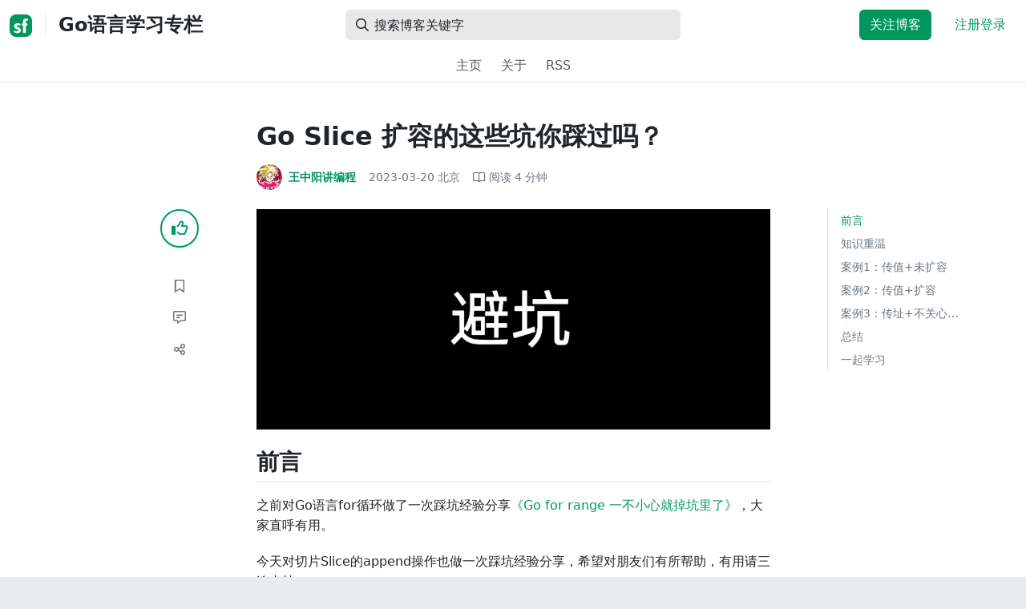

--- FILE ---
content_type: text/html; charset=utf-8
request_url: https://segmentfault.com/a/1190000043559906?sort=votes
body_size: 17878
content:
<!DOCTYPE html><html lang="zh"><head><meta charSet="utf-8"/><title>java - Go Slice 扩容的这些坑你踩过吗？ - Go语言学习专栏 - SegmentFault 思否</title><meta name="keywords" content="后端,go,php,java,数据库"/><meta name="description" content="append操作：可以是1个、多个、甚至整个切片（记得后面加...）；添加元素时当容量不足，则会自动触发切片扩容机制，产生切片副本，同时指向底层数组的指针发..."/><meta name="userId" id="SFUserId"/><meta name="userRank" id="SFUserRank"/><meta name="viewport" content="width=device-width, initial-scale=1, viewport-fit=cover, user-scalable=no"/><meta rel="apple-touch-icon" href="https://static.segmentfault.com/main_site_next/prod/touch-icon.png"/><meta name="msapplication-square150x150logo" content="https://static.segmentfault.com/main_site_next/prod/touch-icon.png"/><meta http-equiv="X-UA-Compatible" content="IE=edge, chrome=1"/><meta name="renderer" content="webkit"/><meta name="alexaVerifyID" content="LkzCRJ7rPEUwt6fVey2vhxiw1vQ"/><meta name="apple-itunes-app" content="app-id=958101793, app-argument="/><meta property="qc:admins" content="15317273575564615446375"/><meta name="msapplication-TileColor" content="#009a61"/><meta name="baidu_union_verify" content="361d9f81bc56b8d1183231151d2b8012"/><meta name="sogou_site_verification" content="MKVKCoIjwL"/><meta name="360-site-verification" content="737314c9bf48873a1a0a22295203d9d1"/><link rel="shortcut icon" type="image/x-icon" href="https://static.segmentfault.com/main_site_next/prod/favicon.ico"/><link rel="search" type="application/opensearchdescription+xml" href="/opensearch.xml" title="SegmentFault"/><link rel="alternate" type="application/atom+xml" href="/feeds/questions" title="SegmentFault \u6700\u65B0\u95EE\u9898"/><link rel="alternate" type="application/atom+xml" href="/feeds/blogs" title="SegmentFault \u6700\u65B0\u6587\u7AE0"/><meta name="twitter:card" content="summary_large_image"/><meta name="twitter:image" content="https://segmentfault.com/img/bVc6V5h?spec=cover"/><meta name="twitter:site" content="@segment_fault"/><meta name="twitter:creator" content="@segmentfault"/><meta name="twitter:title" content="Go Slice 扩容的这些坑你踩过吗？"/><meta name="og:type" content="article"/><meta name="og:image" content="https://segmentfault.com/img/bVc6V5h?spec=cover"/><meta name="og:title" content="Go Slice 扩容的这些坑你踩过吗？"/><meta name="og:description" content="append操作：可以是1个、多个、甚至整个切片（记得后面加...）；添加元素时当容量不足，则会自动触发切片扩容机制，产生切片副本，同时指向底层数组的指针发..."/><meta name="og:url" content="https://segmentfault.com/a/1190000043559906"/><meta name="og:site_name" content="SegmentFault 思否"/><meta name="msvalidate.01" content="2C018C53297C8388F3E7052F5E9CA6AF"/><meta name="event-object" value="{&quot;current&quot;: [&quot;article&quot;, [&quot;1190000043559906&quot;]], &quot;root&quot;: [&quot;article&quot;, &quot;1190000043559906&quot;]}" id="SFEventObject"/><link rel="canonical" href="https://segmentfault.com/a/1190000043559906"/><script type="application/ld+json">{
            "@context": "https://schema.org",
            "@type": "Article",
            "mainEntityOfPage": {
              "@type": "WebPage",
              "@id": "https://google.com/article"
            },
            "name": "Go Slice 扩容的这些坑你踩过吗？",
            "headline": "Go Slice 扩容的这些坑你踩过吗？",
            "image": "/img/bVc6V5h?spec=cover",
            "datePublished": "2023-03-20T06:36:42.000Z",
            "dateModified": "2023-03-20T06:36:42.000Z",
            "url": "https://segmentfault.com/a/1190000043559906",
            "author": {
              "@type": "Person",
              "name": "王中阳讲编程",
              "url": "https://segmentfault.com/u/wangzhongyang_go"
            },
            "publisher": {
              "@type": "Organization",
              "name": "SegmentFault",
              "logo": {
                "@type": "ImageObject",
                "url":
                  "https://assets.segmentfault.com/v-5fc4b0b2/global/img/static/touch-icon.png"
              }
            }
          }</script><meta name="next-head-count" content="37"/><link data-next-font="size-adjust" rel="preconnect" href="/" crossorigin="anonymous"/><link rel="preload" href="https://static.segmentfault.com/main_site_next/prod/_next/static/css/8a2de9abf59d619c.css" as="style"/><link rel="stylesheet" href="https://static.segmentfault.com/main_site_next/prod/_next/static/css/8a2de9abf59d619c.css" data-n-g=""/><noscript data-n-css=""></noscript><script defer="" nomodule="" src="https://static.segmentfault.com/main_site_next/prod/_next/static/chunks/polyfills-c67a75d1b6f99dc8.js"></script><script src="https://sponsor.segmentfault.com/spcjs.php?id=1&amp;block=1&amp;repu=0&amp;v=5f0a9217&amp;tag=%E5%90%8E%E7%AB%AF%2Cgo%2Cphp%2Cjava%2C%E6%95%B0%E6%8D%AE%E5%BA%93&amp;withtext=1" data-nscript="beforeInteractive"></script><script src="https://static.segmentfault.com/main_site_next/prod/_next/static/chunks/webpack-f827bc7f33b5aa2a.js" defer=""></script><script src="https://static.segmentfault.com/main_site_next/prod/_next/static/chunks/framework-b06a93d4cd434123.js" defer=""></script><script src="https://static.segmentfault.com/main_site_next/prod/_next/static/chunks/main-7b0e951b1aa6f444.js" defer=""></script><script src="https://static.segmentfault.com/main_site_next/prod/_next/static/chunks/pages/_app-d9ad664265b76de4.js" defer=""></script><script src="https://static.segmentfault.com/main_site_next/prod/_next/static/chunks/54312-bc4a0e4b41f24c9b.js" defer=""></script><script src="https://static.segmentfault.com/main_site_next/prod/_next/static/chunks/69706-07a7095268b70805.js" defer=""></script><script src="https://static.segmentfault.com/main_site_next/prod/_next/static/chunks/75637-fc32eba996308eba.js" defer=""></script><script src="https://static.segmentfault.com/main_site_next/prod/_next/static/chunks/11063-1b323070c1d23392.js" defer=""></script><script src="https://static.segmentfault.com/main_site_next/prod/_next/static/chunks/70694-3d6afca6967f318c.js" defer=""></script><script src="https://static.segmentfault.com/main_site_next/prod/_next/static/chunks/83075-4e7ff52fbf2dea21.js" defer=""></script><script src="https://static.segmentfault.com/main_site_next/prod/_next/static/chunks/pages/Blogs/Detail-251499ec59f860aa.js" defer=""></script><script src="https://static.segmentfault.com/main_site_next/prod/_next/static/wxHxOHVnMicBUXuifk5O0/_buildManifest.js" defer=""></script><script src="https://static.segmentfault.com/main_site_next/prod/_next/static/wxHxOHVnMicBUXuifk5O0/_ssgManifest.js" defer=""></script><style id="__jsx-563de19a56c74ed5">@media(min-width:1400px){.container{max-width:1320px}}.blog-header.theme-light input{background-color:rgba(33,37,41,.1)}.blog-header.theme-light input::-webkit-input-placeholder{color:rgba(var(--bs-dark-rgb),var(--bs-text-opacity))}.blog-header.theme-dark input{background-color:rgba(255,255,255,.1)}.blog-header.theme-dark input::-webkit-input-placeholder{color:rgba(var(--bs-light-rgb),var(--bs-text-opacity))}</style><style id="__jsx-b1cc3f89c4f8c7b8">@charset "UTF-8";.fmt,.preview-wrap{line-height:1.6}.fmt .hljs,.preview-wrap .hljs{background-color:transparent!important;padding:0!important}.fmt p,.fmt address,.fmt ul,.fmt ol,.fmt dl,.fmt pre,.fmt blockquote,.fmt table,.fmt figure,.fmt hr,.preview-wrap p,.preview-wrap address,.preview-wrap ul,.preview-wrap ol,.preview-wrap dl,.preview-wrap pre,.preview-wrap blockquote,.preview-wrap table,.preview-wrap figure,.preview-wrap hr{margin-bottom:1.25rem}.fmt p,.preview-wrap p{word-wrap:break-word}.fmt p a,.preview-wrap p a{word-break:break-all}.fmt ol ol,.fmt ol ul,.fmt ul ol,.fmt ul ul,.preview-wrap ol ol,.preview-wrap ol ul,.preview-wrap ul ol,.preview-wrap ul ul{margin-bottom:0}.fmt li>p:last-of-type,.preview-wrap li>p:last-of-type{margin-bottom:0!important}.fmt h1,.preview-wrap h1{font-size:2rem;margin:2.75rem 0 1rem;padding-bottom:.5rem;border-bottom:3px double rgba(0,0,0,.1)}.fmt h2,.preview-wrap h2{font-size:1.75rem;margin:2.5rem 0 1rem;padding-bottom:.5rem;border-bottom:1px double rgba(0,0,0,.1)}.fmt>h2:first-child,.preview-wrap>h2:first-child{margin-top:0}.fmt h3,.preview-wrap h3{font-size:1.5rem;margin:2.25rem 0 1rem}.fmt h4,.preview-wrap h4{font-size:1.25rem;margin:2rem 0 1rem}.fmt h5,.preview-wrap h5{font-size:1rem;margin:1.75rem 0 1rem}.fmt h6,.preview-wrap h6{font-size:1rem;margin:1.5rem 0 .5rem}.fmt h6::before,.preview-wrap h6::before{content:"❐";margin-right:.25rem}.fmt blockquote,.preview-wrap blockquote{padding-left:1rem;border-left:.25rem solid#e9ecef}.fmt pre,.preview-wrap pre{padding:1rem;max-height:35rem;line-height:1.5;background-color:#e9ecef;overflow:auto}.fmt pre code,.preview-wrap pre code{word-wrap:normal;overflow-wrap:normal;white-space:inherit}.fmt hr,.preview-wrap hr{margin:2rem auto;max-width:160px;border-top-width:1px;background-color:rgba(0,0,0,.5)}.fmt img,.preview-wrap img{max-width:100%;height:auto}.fmt table,.preview-wrap table{border:1px solid#dee2e6;width:100%;table-layout:fixed}.fmt table td,.fmt table th,.preview-wrap table td,.preview-wrap table th{padding:.75rem;border:1px solid#dee2e6;word-wrap:break-word}.fmt table [align=center],.preview-wrap table [align=center]{text-align:center}.fmt table [align=right],.preview-wrap table [align=right]{text-align:right}.fmt table thead th,.preview-wrap table thead th{border-bottom-width:2px;background-color:#e9ecef;color:#212529;font-weight:bold}.fmt table tbody tr:hover,.preview-wrap table tbody tr:hover{background-color:rgba(0,0,0,.025)}.fmt .img-wrap,.preview-wrap .img-wrap{display:block;text-align:center}article.fmt a img{cursor:pointer}article.fmt img{cursor:-webkit-zoom-in;cursor:-moz-zoom-in;cursor:zoom-in}article.fmt p>img{display:block;margin:0 auto}</style><style id="__jsx-cc36e5857a65b21d">.article-content{margin-bottom:1.5rem}.article-content .userExcerpt p{margin-bottom:0!important}.article-content .col-md-90{width:120px}.article-content pre{position:relative}.right-side .right-block{margin-bottom:1.5rem}#article-header{border-top:2px solid#00965e}@media(max-width:767.98px){.article-content .col-md-90{width:100%}}@media(max-width:575.98px){.blog-comment-wrap.container{padding-bottom:56px!important;padding-bottom:-webkit-calc(56px + constant(safe-area-inset-bottom))!important;padding-bottom:-moz-calc(56px + constant(safe-area-inset-bottom))!important;padding-bottom:calc(56px + constant(safe-area-inset-bottom))!important;padding-bottom:-webkit-calc(56px + env(safe-area-inset-bottom))!important;padding-bottom:-moz-calc(56px + env(safe-area-inset-bottom))!important;padding-bottom:calc(56px + env(safe-area-inset-bottom))!important}}</style><style id="__jsx-5003cdcc1535ca36">.operation .dropdown-toggle::after{display:none}</style><style id="__jsx-e84cb026495aebda">.nav-header{cursor:pointer}#collapseTarget{max-height:360px;overflow-y:auto}</style><style id="__jsx-39fbff7f152a3e49">.quote .delete-quote{visibility:hidden}.quote .list-group-item:hover .delete-quote{visibility:visible}</style><style id="__jsx-ae5d34d7181e7c9b">.recommend-list-wrap .card-header{-webkit-box-shadow:0rem -.06rem 0rem 0rem rgba(0,0,0,.13)inset;-moz-box-shadow:0rem -.06rem 0rem 0rem rgba(0,0,0,.13)inset;box-shadow:0rem -.06rem 0rem 0rem rgba(0,0,0,.13)inset}.mr-13{margin-right:13px}</style><style id="__jsx-3434af9ca00bacf8">.comment-wrap .media-body .fmt,.comment-wrap .media-body .fmt>p:first-child{display:inline}.comment-wrap .media-body .fmt>p:first-child::after{display:block;content:"";margin-bottom:1.25rem}.comment-wrap .media-body .fmt>p:last-child::after{display:none!important}.comment-wrap .commentUnit:hover .control-area,.comment-wrap .commentUnit:hover .comment-control-area{display:-webkit-box!important;display:-webkit-flex!important;display:-moz-box!important;display:-ms-flexbox!important;display:flex!important}.comment-wrap .comment-reply{overflow:hidden;word-wrap:break-word;overflow-wrap:break-word;resize:none}.comment-wrap .dropdown-item.active,.comment-wrap .dropdown-item:active{background:#f8f9fa!important;color:inherit!important}.comment-wrap .reply-list .list-group-item{background-color:unset}</style><style id="__jsx-46db19708ab5e5b7">.mentions-wrap .dropdown-toggle::after{display:none}</style></head><body><div id="__next"><div class="d-none d-lg-block text-center"><div id="OA_holder_5" class="OA_holder" style="display:none"></div></div><div id="root-top-container"></div><header data-bs-theme="light" class="sticky-top blog-header theme-light border-bottom" style="background-color:#fff;transform:translateY(0px)"><div class="container-xl"><nav style="padding-top:0.75rem;padding-bottom:0.75rem" class="navbar navbar-expand-lg navbar-light"><div class="d-none d-lg-flex align-items-center w-50 me-auto"><a href="/blogs" class="d-none d-md-block p-0 navbar-brand"><svg width="28" height="28" viewBox="0 0 28 28" fill="none" xmlns="http://www.w3.org/2000/svg" class="text-primary"><title>SF</title><path fill-rule="evenodd" clip-rule="evenodd" d="M8 0C3.58172 0 0 3.58172 0 8V20C0 24.4183 3.58172 28 8 28H20C24.4183 28 28 24.4183 28 20V8C28 3.58172 24.4183 0 20 0H8ZM13.73 11.9372C12.578 11.2873 11.2724 10.9592 9.95 10.9872C8.625 10.9872 5.535 11.3372 5.535 14.5872C5.535 16.4122 6.495 17.2622 7.935 17.9772C8.305 18.1622 8.655 18.3072 8.965 18.4322L8.96675 18.433C9.83592 18.7926 10.525 19.0778 10.525 19.8472C10.525 20.7222 9.715 21.0322 8.96 21.0322C7.93318 20.9427 6.96552 20.5134 6.21 19.8122L5.25 21.7322V21.9572C6.47366 22.8581 7.96081 23.3292 9.48 23.2972C11.175 23.2972 14.015 22.8422 14.015 19.6272C14.015 17.6272 13.065 16.8572 11.315 16.1272L10.67 15.8772C9.725 15.5222 8.98 15.2422 8.98 14.4522C8.98 13.9672 9.22 13.3872 10.38 13.3872C11.2483 13.3883 12.0951 13.6572 12.805 14.1572L13.73 12.1572V11.9372ZM22.92 5.75224C22.0842 5.39862 21.1823 5.22813 20.275 5.25224C18.635 5.25224 16.635 5.92724 16.635 9.14724C16.635 9.16319 16.6454 9.5817 16.6567 10.0374C16.6702 10.5821 16.685 11.18 16.685 11.2072C16.6839 11.2467 16.6678 11.2842 16.64 11.3122C16.611 11.3378 16.5737 11.352 16.535 11.3522H15.36L15.32 13.8922C15.4316 13.8922 15.5761 13.8878 15.7433 13.8827C15.973 13.8756 16.2456 13.8672 16.535 13.8672L16.5911 13.8777L16.64 13.9072C16.667 13.9358 16.683 13.973 16.685 14.0122C16.665 14.8782 16.653 16.325 16.6458 17.8134L16.642 18.7072C16.6393 19.4489 16.6377 20.1741 16.6366 20.8153L16.6357 21.5401L16.6354 21.8642L16.635 22.9722L20.2 22.9522C20.1997 22.8821 20.1992 22.7899 20.1987 22.6781C20.1954 21.9732 20.1884 20.4931 20.1781 18.9054L20.1684 17.515C20.1579 16.13 20.145 14.8097 20.13 13.9922C20.1281 13.9532 20.1426 13.9151 20.17 13.8872C20.199 13.8617 20.2363 13.8474 20.275 13.8472L20.5421 13.8565C20.9195 13.867 21.368 13.8705 21.7216 13.8717L22.16 13.8722L22.2 11.3322H20.275L20.2189 11.3218L20.17 11.2922C20.1436 11.2637 20.1292 11.2261 20.13 11.1872V9.62724C20.13 8.35724 20.46 7.81724 21.225 7.81724C21.5758 7.8304 21.9184 7.92634 22.225 8.09724L22.92 6.02724V5.75224Z" fill="currentColor"></path></svg></a><div class="d-none d-md-block" style="width:1px;height:1.75rem;background-color:rgba(33, 37, 41, 0.1)"></div><a href="/blog/wangzhongyang_go"><div class="d-flex align-items-center ms-md-3 text-body"><h4 class="mb-0">Go语言学习专栏</h4></div></a></div><div class="d-flex d-lg-none align-items-center justify-content-between w-100"><a href="/blog/wangzhongyang_go"><div class="d-flex align-items-center ms-lg-3 text-body"><h4 class="mb-0 text-truncate-1">Go语言学习专栏</h4></div></a><a role="button" tabindex="0" href="/user/login" class="d-lg-none ms-2 flex-shrink-0 text-primary btn btn-link">注册登录</a></div><div class="w-100 navbar-collapse collapse" id="basic-navbar-nav"><div class="w-100 position-relative my-3 my-lg-0"><div class="d-none d-lg-flex w-100" style="max-width:432px;height:38px"><div class="d-flex align-items-center position-absolute h-100" style="margin-left:0.81rem"><i class="far fa-magnifying-glass text-body"></i></div><form class="flex-fill"><input placeholder="搜索博客关键字" aria-label="搜索" style="padding-left:2.3rem;background-color:rgba(33, 37, 41, 0.1)" type="text" class="border-0 shadow-none h-100 text-body form-control" value=""/></form></div><div class="d-flex d-lg-none w-100"><div class="d-flex align-items-center position-absolute h-100" style="margin-left:0.81rem"><i class="far fa-magnifying-glass text-body"></i></div><form class="flex-fill"><input placeholder="搜索博客关键字" aria-label="搜索" style="padding-left:2.3rem;background-color:rgba(33, 37, 41, 0.1)" type="text" class="border-0 shadow-none h-100 text-body form-control" value=""/></form></div></div><div class="p-0 ms-auto align-items-lg-center justify-content-end w-100 navbar-nav"><div class="me-2 me-md-0 nav-item"><a role="button" tabindex="0" href="#" class="me-3 btn btn-primary">关注博客</a><a role="button" tabindex="0" href="/user/login" class="text-primary btn btn-link">注册登录</a></div></div></div></nav><nav class="sflex-center py-0 navbar navbar-expand navbar-light"><div class="navbar-nav"><div class="mx-1 nav-item"><a href="/blog/wangzhongyang_go" data-rr-ui-event-key="/blog/wangzhongyang_go" class="nav-link">主页</a></div><div class="mx-1 nav-item"><a href="/blog/wangzhongyang_go/about" data-rr-ui-event-key="/blog/wangzhongyang_go/about" class="nav-link">关于</a></div><div class="mx-1 nav-item"><a href="/feeds/blog/wangzhongyang_go" data-rr-ui-event-key="/feeds/blog/wangzhongyang_go" class="nav-link">RSS</a></div></div></nav></div></header><style>
          html {
            scroll-behavior: smooth;
          }
          .article-wrap article h2, .article-wrap article h3 { 
            scroll-margin-top: 20px;
          }
        </style><div class="bg-white d-none d-xl-flex justify-content-center"><div id="OA_holder_2" class="OA_holder" style="display:none"></div></div><div class="bg-white py-5"><div class="pt-3 pt-sm-0 article-wrap container"><div class="row"><div class="mx-auto col-lg-7"><h1 class="h2 mb-3"><a href="/a/1190000043559906" class="link-dark">Go Slice 扩容的这些坑你踩过吗？</a></h1><div class="d-flex flex-wrap mb-4"><div class="d-flex align-items-center font-size-14"><a class="d-flex align-items-center" href="/u/wangzhongyang_go"><div class="position-relative sflex-center rounded-circle flex-shrink-0 me-2" style="width:32px;height:32px"><img src="https://avatar-static.segmentfault.com/102/126/1021266098-6369bf22a4ccf_huge128" alt="头像" class="w-100 h-100 position-absolute left-0 top-0 rounded-circle bg-white"/></div><div class="d-flex flex-column"><div class="d-flex"><strong class="font-size-14">王中阳讲编程</strong><ul class="list-inline mb-0 authentication-info ms-1"></ul></div><div class="user-badge-wrap font-size-14 text-secondary"></div></div></a><a href="/a/1190000043559906/revision" class="link-secondary font-size-14 ms-2 ps-1"><time dateTime="2023-03-20T06:36:42.000Z" itemProp="datePublished">2023-03-20 </time><span> <!-- -->北京</span></a><div class="ms-3 d-flex align-items-baseline text-secondary"><i class="far fa-book-open"></i><span class="ms-1">阅读 <!-- -->4<!-- --> 分钟</span></div></div></div></div></div><div class="row"><div class="d-none d-lg-flex justify-content-end align-items-start col-lg-2"><div class="sticky-outer-wrapper sticky-wrap functional-area-left justify-content-center me-0 ms-0 mt-0"><div class="sticky-inner-wrapper" style="position:relative;top:0px"><div role="group" class="align-items-center btn-group-vertical"><button type="button" aria-label="点赞" class="func-btn mainLike sflex-center shadow-sm rounded-circle main-lg-Like mb-0 btn btn-outline-primary"><i class="far fa-thumbs-up"></i></button><span class="text-primary fw-bold invisible">0</span><button type="button" aria-label="收藏" class="func-btn sflex-center rounded-circle  mt-2 btn btn-outline-secondary"><i class="far fa-bookmark"></i></button><a class="func-btn sflex-center btn btn-outline-secondary rounded-circle" href="#comment-area" aria-label="评论"><i class="far fa-message-lines"></i></a><div class="dropdown"><button type="button" id="actions-toggle" aria-expanded="false" aria-label="分享" class="func-btn nav-tab-item  rounded-pill btn btn-outline-secondary sflex-center rounded-circle dropdown-toggle btn btn-primary"><i class="far fa-share-nodes"></i></button></div><canvas hidden="" class="qrcode"></canvas></div></div></div><canvas hidden="" class="qrcode"></canvas></div><div class="mx-auto col-lg-7"><div><div class="ratio ratio-21x9 mb-4"><img class="card-img-top w-100 h-100" src="/img/bVc6V5h?spec=cover" alt="头图"/></div><div id="OA_holder_25" class="OA_holder" style="display:none"></div><article class="article fmt article-content "><h2>前言</h2><p>之前对Go语言for循环做了一次踩坑经验分享<a href="https://link.segmentfault.com/?enc=wDjKddFsYuD1P%2FRsvcOj9w%3D%3D.WY4td7dxlbtlwFf1ZFpmt9wx76bP4u%2BmCoNAO6%2BbabyIL1jn4NVOdKExQUbrkbO2d756puKO3nmj1yu%2FnBkPvexmJz0ip9XIfCCwJHDUMtUcPlPrJgNq8VyoQ4v7MbD6q8CIl2Wtcrr3%2FIGeLBG64PSaskxygaOggU6TnWZ%2FRBiKOPWvB2KeqOEKTSehDqG9DmjDUYJi61JeRX4vBrQC0Ngr2TOFN90GbTTSy8xhVn1LbZRDep0j0oC7AGmyCmnepkO3uUAFenzfuHFY6GHdm32wwJL6Bp1D4Bo7QCD8ZMU%3D" rel="nofollow" target="_blank">《Go for range 一不小心就掉坑里了》</a>，大家直呼有用。</p><p>今天对切片Slice的append操作也做一次踩坑经验分享，希望对朋友们有所帮助，有用请三连支持。</p><h2>知识重温</h2><p><strong>切片底层结构定义</strong>：包含<code>指向底层数组的指针</code>、<code>长度</code>和<code>容量</code></p><pre><code>type slice struct {
  array unsafe.Pointer
  len   int
  cap   int
}</code></pre><p><strong>append操作</strong>：可以是1个、多个、甚至整个切片（记得后面加...）；添加元素时当容量不足，则会自动触发切片扩容机制，产生切片副本，同时指向底层数组的指针发生变化</p><pre><code>var nums []int
nums = append(nums, 1)
nums = append(nums, 2, 3, 4)
nums2 := []int{5, 6, 7}
nums = append(nums, nums2...)
fmt.Println(nums) //[1 2 3 4 5 6 7]</code></pre><h2>案例1：传值+未扩容</h2><p>先来看看下面会输出什么结果？</p><pre><code>func main() {
  s1 := make([]int, 0, 5)
  fmt.Println(&quot;s1切片: &quot;, s1)
  appendFunc(s1)
  fmt.Println(&quot;s1切片: &quot;, s1)
  fmt.Println(&quot;s1切片表达式: &quot;, s1[:5])
}

func appendFunc(s2 []int) {
  s2 = append(s2, 1, 2, 3)
  fmt.Println(&quot;s2切片: &quot;, s2)
}</code></pre><p>输出结果：</p><pre><code>s1切片:  []
s2切片:  [1 2 3]
s1切片:  []
s1切片表达式:  [1 2 3 0 0]</code></pre><p>看到这个结果，大家就会有疑问了，<strong>明明切片是引用类型，为什么s2 append了新元素后，s2是有值了但s1却还是空的，并且对s1用切片表达式却能获取到值呢？</strong></p><p>原因分析前，我们先来看看s1和s2到底是不是同一个切片，打印地址验证下</p><pre><code>func main() {
  s1 := make([]int, 0, 5)
  fmt.Printf(&quot;s1切片地址: %p\n&quot;, s1)
  appendFunc(s1)
  //...
}

func appendFunc(s2 []int) {
  s2 = append(s2, 1, 2, 3)
  fmt.Printf(&quot;s2切片地址: %p\n&quot;, s2)
  //...
}

输出结果：
s1切片地址: 0xc000018150
s2切片地址: 0xc000018150</code></pre><p>看到这就得<strong>傻眼了，两个切片的地址都是同一个，s2修改后s1也应该同步修改，应该都有值啊</strong></p><p>我们还得继续再深究一下，<code>fmt包%p</code>打印的这个地址，到底是谁的地址</p><pre><code>//fmt/print.go
func (p *pp) fmtPointer(value reflect.Value, verb rune) {
  var u uintptr
  switch value.Kind() {
  case reflect.Chan, reflect.Func, reflect.Map, reflect.Ptr, reflect.Slice, reflect.UnsafePointer:
    u = value.Pointer()
  default:
    p.badVerb(verb)
    return
  }
  //...
}

//reflect/value.go
func (v Value) Pointer() uintptr {
  k := v.kind()
  switch k {
  //...
  
  case Slice:
    return (*SliceHeader)(v.ptr).Data
  }
  panic(&amp;ValueError{&quot;reflect.Value.Pointer&quot;, v.kind()})
}</code></pre><p>通过分析fmt包的源码，不难发现，<strong>打印的地址，其实是切片里指向底层数组的指针存储的地址，并不是两个切片本身的地址</strong>。同时也说明这两切片是指向同一个底层数组。</p><p><strong>原因正式分析</strong>：</p><ol><li><strong>传值操作</strong>，s1和s2是两个不同的切片变量，但是指向底层数组的指针是同一个；</li><li><strong>长度和容量的变化</strong>：s1 Len=0和Cap=5，后来未发生过变化；s2一开始被赋值时 Len=0和Cap=5，在append操作后，Len=3和Cap=5，同时底层数组值从<code>[0,0,0,0,0]</code>被修改成了<code>[1,2,3,0,0]</code>;</li><li><strong>输出结果</strong>，s1由于Len=0所以输出空[]，而s1用切片表达式，是基于底层数组<code>[1,2,3,0,0]</code>进行切片，所以输出结果为<code>[1,2,3,0,0]</code>；</li></ol><h2>案例2：传值+扩容</h2><p>将案例1，append的元素个数超过切片容量，触发自动扩容，输出的结果又会是怎样的呢？</p><pre><code>func main() {
  s1 := make([]int, 0, 5)
  fmt.Println(&quot;s1切片: &quot;, s1)
  appendFunc(s1)
  fmt.Println(&quot;s1切片: &quot;, s1)
  fmt.Println(&quot;s1切片表达式: &quot;, s1[:5])
}

func appendFunc(s2 []int) {
  s2 = append(s2, 1, 2, 3, 4, 5, 6)
  fmt.Println(&quot;s2切片: &quot;, s2)
}</code></pre><p>输出结果：</p><pre><code>s1切片:  []
s2切片:  [1 2 3 4 5 6]
s1切片:  []
s1切片表达式:  [0 0 0 0 0]</code></pre><p><strong>原因分析</strong>：</p><ol><li><strong>发生扩容后</strong>，s2指向的底层数组会产生副本，导致s1和s2不再指向同一个底层数组；</li><li><strong>长度和容量的变化</strong>：s2 append后Len=6、Cap=10和底层数组值为<code>[1,2,3,4,5,6,0,0,0,0]</code>；s2的操作完全不影响s1的数据，s1仍然是Len=0、Cap=5和底层数组值为<code>[0,0,0,0,0]</code>；</li><li><strong>输出结果</strong>，s2由于Len=6所以输出<code>[1,2,3,4,5,6]</code>，s1由于Len=0所以输出空[]，而s1用切片表达式，是基于底层数组<code>[0,0,0,0,0]</code>进行切片，所以输出结果为<code>[0,0,0,0,0]</code>；</li></ol><h2>案例3：传址+不关心扩容</h2><p>上面两个传值操作的例子，不管扩容与否，都不会影响原切片s1的长度和容量。如果我们<strong>期望修改s2的同时也修改原切片s1，则需要用到切片指针，基于地址传递进行操作</strong>。</p><pre><code>func main() {
  s1 := make([]int, 0, 5)
  fmt.Println(&quot;s1切片: &quot;, s1)
  fmt.Printf(&quot;s1切片地址: %p len:%d cap:%d\n&quot;, &amp;s1, len(s1), cap(s1))
  appendFunc(&amp;s1)
  fmt.Println(&quot;s1切片: &quot;, s1)
  fmt.Println(&quot;s1切片表达式: &quot;, s1[:5])
}

func appendFunc(s2 *[]int) {
  fmt.Printf(&quot;s2切片地址: %p len:%d cap:%d\n&quot;, s2, len(*s2), cap(*s2))
  //*s2 = append(*s2, 1, 2, 3)
  *s2 = append(*s2, 1, 2, 3, 4, 5, 6, 7, 8, 9, 10)
  fmt.Printf(&quot;append后s2切片地址: %p len:%d cap:%d\n&quot;, s2, len(*s2), cap(*s2))
  fmt.Println(&quot;s2切片: &quot;, *s2)
}</code></pre><p>输出结果：</p><pre><code>s1切片:  []
s1切片地址: 0xc00000c030 len:0 cap:5
s2切片地址: 0xc00000c030 len:0 cap:5
append后s2切片地址: 0xc00000c030 len:10 cap:10
s2切片:  [1 2 3 4 5 6 7 8 9 10]
s1切片:  [1 2 3 4 5 6 7 8 9 10]
s1切片表达式:  [1 2 3 4 5]</code></pre><p>万变不离其宗，<strong>传址操作，始终操作的是同一个切片变量</strong>，append操作后，长度和容量都会同时发生变化，以及如果触发扩容，那么指向底层数组的指针，也都会同时发生变化。</p><h2>总结</h2><p><strong>切片传值操作</strong>，append未触发扩容，会同时修改底层数组的值，但不会影响原切片的长度和容量；当触发扩容，那么会产生副本，后面的修改则会和原底层数组剥离开，互不影响。</p><p>如果期望在修改切片后，对原切片也发生修改，则可以使用<strong>传址操作</strong>，始终基于同一个切片变量进行操作。</p><h2>一起学习</h2><p><strong>需要简历优化和就业辅导的朋友可以私信我，也欢迎关注我的公众号：</strong></p><p>我的文章首发在我的公众号： <a href="https://link.segmentfault.com/?enc=B9SYEJ37y9Jw2ZKPnXXuBw%3D%3D.HFT%2BnXp0TwpdnCJs3qZybRYuC0tSqyLPkuyDmXbTSYbhbQHzo2SUh%2B%2Bjvzf2ZDmtU9DX3YzPM3khBFu06TlbEfNgcxCX8j8FV8%2ByuvTbd%2F0H70qM08jJGkEZVNYXlJT9Jg5TQmRrefR1SPR%2Bn2FkgDUfGBOAz0LBlkbItwv6t9%2BRP%2BGurx5D4UgFRBIGdL6Yd3KWNG%2B5bwil3%2F%2F4vZy3UZoslVatqTjJRrJXPOolybEf7oGzsFl5rNjVS9R8C36ZgayCLOhux73KR4XYjxmPDlKE3jJExTWfNneMscnDZcA%3D" rel="nofollow" target="_blank">程序员升职加薪之旅</a>，欢迎大家关注，第一时间阅读我的文章。</p><p>也欢迎大家关注我，点赞、留言、转发。<strong>你的支持，是我更文的最大动力！</strong></p></article><div class="d-flex flex-wrap align-items-center "><div class="m-n1 d-flex flex-wrap align-items-center"><a href="/t/%E5%90%8E%E7%AB%AF" class="m-1 badge-tag  ">后端</a><a href="/t/go" class="m-1 badge-tag  ">go</a><a href="/t/php" class="m-1 badge-tag  ">php</a><a href="/t/java" class="m-1 badge-tag  "><img src="https://avatar-static.segmentfault.com/868/271/868271510-54cb382abb7a1_small" alt="" width="16" height="16" class="me-1"/>java</a><a href="/t/%E6%95%B0%E6%8D%AE%E5%BA%93" class="m-1 badge-tag  ">数据库</a></div></div><div id="OA_holder_3" class="OA_holder mt-4" style="display:none"></div><div class="functional-area-bottom text-center my-4 py-3"><div role="group" class="btn-group like-group align-items-center btn-group"><button type="button" class="btn me-2 rounded btn btn-outline-primary"><i class="far fa-thumbs-up"></i><span class="ms-1">赞</span></button><button type="button" class="btn me-2 rounded btn btn-outline-secondary"><i class="far fa-bookmark"></i><span class="ms-1">收藏</span></button><div class="bottom-share-wrap dropdown"><div class="nav-tab-item btn d-flex justify-content-center align-items-center dropdown-toggle" id="react-aria-2" aria-expanded="false"><button type="button" class="btn rounded btn btn-outline-secondary"><i class="far fa-share-nodes"></i><span class="ms-1">分享</span></button></div></div><canvas hidden="" class="qrcode"></canvas></div></div><canvas hidden="" class="qrcode"></canvas><div class="text-secondary font-size-14 mb-4 d-flex flex-wrap justify-content-between"><div><span>阅读 <!-- -->5.1k</span><span class="split-dot"></span><a href="/a/1190000043559906/revision" class="link-secondary"><time dateTime="2023-03-20T06:36:42.000Z" itemProp="datePublished">发布于 <!-- -->2023-03-20 </time></a></div><div class="operation text-end"><div><button type="button" class="link-secondary btn-reset btn btn-link">举报</button></div></div></div><hr class="mb-0 bg-black bg-opacity-50"/><div class="pt-4 d-flex flex-column flex-md-row"><div class="d-flex flex-fill"><a href="/u/wangzhongyang_go"><div class="position-relative sflex-center rounded-circle flex-shrink-0 me-3" style="width:64px;height:64px" aria-hidden="true"><img src="https://avatar-static.segmentfault.com/102/126/1021266098-6369bf22a4ccf_huge128" alt="头像" class="w-100 h-100 position-absolute left-0 top-0 rounded-circle bg-white"/></div></a><div><a href="/u/wangzhongyang_go" class="link-dark"><h5 class="d-flex align-items-center mb-1">王中阳讲编程</h5></a><div class="text-secondary mb-2"><span>871<!-- --> 声望</span><span class="split-dot"></span><span>345<!-- --> 粉丝</span></div><div class="text-truncate-2"></div></div></div><div class="mt-sm-0 mt-3 d-flex align-items-start flex-shrink-0"><button type="button" class="w-100 btn btn-primary">关注作者</button></div></div><hr class="mb-4 bg-black bg-opacity-50"/><div class="d-flex justify-content-between"><div class="w-50"><div class="text-secondary">« 上一篇</div><a class="text-truncate-1" href="/a/1190000043517605">「金三银四」这些Go面试题，看看你会答几道？</a></div><div class="d-flex flex-column align-items-end w-50"><div class="text-secondary">下一篇 »</div><a class="text-truncate-1" href="/a/1190000043565073">初学后端，如何做好表结构设计？</a></div></div></div></div><div class="d-none d-lg-block col-lg-2"><div class="sticky-outer-wrapper"><div class="sticky-inner-wrapper" style="position:relative;top:0px"><div id="collapseTarget" class="d-none ps-3 border-start w-100 mb-4"><div id="article-nav-list" class="font-size-14 w-100 list-group list-group-flush"></div></div><div id="OA_holder_1" class="OA_holder" style="display:none"></div></div></div></div></div><div id="fixedTools" class="position-fixed d-none " style="right:24px;bottom:24px"><button type="button" class="btn btn-light" title="回顶部">▲</button></div><div class="d-block d-sm-none fix-bottom-action-wrap"><div class="w-100 fixed-bottom-action d-flex align-items-center "><button type="button" aria-label="点赞" class="btn-reset text-center link-dark w-25 btn btn-link"><i class="far fa-thumbs-up"></i></button><button type="button" aria-label="收藏" class="btn-reset text-center link-dark w-25 btn btn-link"><i class="far fa-bookmark"></i></button><a class="text-center link-dark w-25" href="#comment-area"><i class="far fa-message-lines"></i></a><div class="bottom-share-wrap  w-25 text-center dropdown"><button type="button" id="react-aria-3" aria-expanded="false" aria-label="分享" class="btn-reset link-dark dropdown-toggle btn btn-link"><i class="far fa-share-nodes"></i></button></div><canvas hidden="" class="qrcode"></canvas></div><canvas hidden="" class="qrcode"></canvas></div></div></div><div class="py-5 blog-comment-wrap container"><div class="row"><div class="mx-auto col-lg-7"><h3 class="text-center mb-4">引用和评论</h3><div class="mb-4 card"><div class="bg-transparent border-0 card-header"><strong>被 <!-- -->1<!-- --> 篇内容引用</strong></div><ul class="quote border-bottom-0 list-group list-group-flush"><li class="d-flex align-items-center border-0 list-group-item list-group-item-action"><a href="/a/1190000043767652?utm_source=sf-backlinks" class="d-flex align-items-center"><div class="position-relative sflex-center rounded-circle flex-shrink-0 me-2" style="width:24px;height:24px"><img src="https://avatar-static.segmentfault.com/569/558/569558099-1030000000094051_big64" alt="头像" class="w-100 h-100 position-absolute left-0 top-0 rounded-circle bg-white"/></div><div class="me-2 text-body">SegmentFault 2023 年社区周报 Vol.17</div><span class="ms-1 me-2 font-size-14 flex-shrink-0"><i class="far fa-message-lines text-primary me-1"></i><span class="text-primary">1</span></span></a></li></ul></div><div class="mb-4 card"><div class="bg-transparent border-bottom-0 card-header"><strong>推荐阅读</strong></div><div class="list-group list-group-flush"><a href="/a/1190000047555515?utm_source=sf-similar-article" data-rr-ui-event-key="/a/1190000047555515?utm_source=sf-similar-article" class="d-flex align-items-center border-0 list-group-item list-group-item-action"><div class="position-relative sflex-center rounded-circle flex-shrink-0 " style="width:38px;height:38px"><img src="https://avatar-static.segmentfault.com/102/126/1021266098-6369bf22a4ccf_big64" alt="头像" class="w-100 h-100 position-absolute left-0 top-0 rounded-circle bg-white"/></div><div class="ms-3"><h6 class="mb-1 text-break text-body fw-bold">你一定要知道的6个网站</h6><p class="d-flex align-items-center font-size-14 mb-0"><span class="text-secondary">王中阳讲编程</span></p></div></a><a href="/a/1190000047381205?utm_source=sf-similar-article" data-rr-ui-event-key="/a/1190000047381205?utm_source=sf-similar-article" class="d-flex align-items-center border-0 list-group-item list-group-item-action"><div class="position-relative sflex-center rounded-circle flex-shrink-0 " style="width:38px;height:38px"><img src="https://image-static.segmentfault.com/317/931/3179314346-5f61e47221e07" alt="头像" class="w-100 h-100 position-absolute left-0 top-0 rounded-circle bg-white"/></div><div class="ms-3"><h6 class="mb-1 text-break text-body fw-bold">新版编程语言Java 19正式发布：增加支持RISC-V架构和虚拟线程</h6><p class="d-flex align-items-center font-size-14 mb-0"><span class="text-secondary">已注销</span><span class="split-dot"></span><span class="text-secondary">阅读 <!-- -->42.7k</span></p></div></a><a href="/a/1190000047397416?utm_source=sf-similar-article" data-rr-ui-event-key="/a/1190000047397416?utm_source=sf-similar-article" class="d-flex align-items-center border-0 list-group-item list-group-item-action"><div class="position-relative sflex-center rounded-circle flex-shrink-0 " style="width:38px;height:38px"><img src="https://avatar-static.segmentfault.com/196/809/1968099622-595e54bc3bdca_big64" alt="头像" class="w-100 h-100 position-absolute left-0 top-0 rounded-circle bg-white"/></div><div class="ms-3"><h6 class="mb-1 text-break text-body fw-bold">探索 Java 中的新 HTTP 客户端</h6><p class="d-flex align-items-center font-size-14 mb-0"><span class="text-secondary">程序猿DD</span><span class="split-dot"></span><span class="text-secondary">赞 <!-- -->1</span><span class="split-dot"></span><span class="text-secondary">阅读 <!-- -->3.3k</span></p></div></a><a href="/a/1190000041855999?utm_source=sf-similar-article" data-rr-ui-event-key="/a/1190000041855999?utm_source=sf-similar-article" class="d-flex align-items-center border-0 list-group-item list-group-item-action"><div class="position-relative sflex-center rounded-circle flex-shrink-0 " style="width:38px;height:38px"><img src="https://avatar-static.segmentfault.com/213/213/2132139767-5c000091a1baa_big64" alt="头像" class="w-100 h-100 position-absolute left-0 top-0 rounded-circle bg-white"/></div><div class="ms-3"><h6 class="mb-1 text-break text-body fw-bold">fastapi 使用本地静态文件替换 swagger cdn</h6><p class="d-flex align-items-center font-size-14 mb-0"><span class="text-secondary">rabbitcoder</span><span class="split-dot"></span><span class="text-secondary">赞 <!-- -->2</span><span class="split-dot"></span><span class="text-secondary">阅读 <!-- -->16.1k</span><span class="split-dot"></span><span class="text-secondary">评论 <!-- -->2</span></p></div></a><a href="/a/1190000047375326?utm_source=sf-similar-article" data-rr-ui-event-key="/a/1190000047375326?utm_source=sf-similar-article" class="d-flex align-items-center border-0 list-group-item list-group-item-action"><div class="position-relative sflex-center rounded-circle flex-shrink-0 " style="width:38px;height:38px"><img src="https://avatar-static.segmentfault.com/154/340/1543401141-62c77ee1ef08b_big64" alt="头像" class="w-100 h-100 position-absolute left-0 top-0 rounded-circle bg-white"/></div><div class="ms-3"><h6 class="mb-1 text-break text-body fw-bold">轻量高效！一款轻量级的自托管服务器监控工具！</h6><p class="d-flex align-items-center font-size-14 mb-0"><span class="text-secondary">Java陈序员</span><span class="split-dot"></span><span class="text-secondary">赞 <!-- -->2</span><span class="split-dot"></span><span class="text-secondary">阅读 <!-- -->2k</span></p></div></a><a href="/a/1190000041141345?utm_source=sf-similar-article" data-rr-ui-event-key="/a/1190000041141345?utm_source=sf-similar-article" class="d-flex align-items-center border-0 list-group-item list-group-item-action"><div class="position-relative sflex-center rounded-circle flex-shrink-0 " style="width:38px;height:38px"><img src="https://avatar-static.segmentfault.com/737/945/737945219-5ef2c5ed37f85_big64" alt="头像" class="w-100 h-100 position-absolute left-0 top-0 rounded-circle bg-white"/></div><div class="ms-3"><h6 class="mb-1 text-break text-body fw-bold">限流算法优缺点思考</h6><p class="d-flex align-items-center font-size-14 mb-0"><span class="text-secondary">老污的猫</span><span class="split-dot"></span><span class="text-secondary">赞 <!-- -->1</span><span class="split-dot"></span><span class="text-secondary">阅读 <!-- -->4.8k</span></p></div></a><a href="/a/1190000020688400?utm_source=sf-similar-article" data-rr-ui-event-key="/a/1190000020688400?utm_source=sf-similar-article" class="d-flex align-items-center border-0 list-group-item list-group-item-action"><div class="position-relative sflex-center rounded-circle flex-shrink-0 " style="width:38px;height:38px"><img src="https://avatar-static.segmentfault.com/348/901/3489015943-5de632f8b9fe8_big64" alt="头像" class="w-100 h-100 position-absolute left-0 top-0 rounded-circle bg-white"/></div><div class="ms-3"><h6 class="mb-1 text-break text-body fw-bold">Golang里的AES、DES、3DES加解密，支持ECB、CBC等多种模式组合，兼容JAVA、PHP等语言</h6><p class="d-flex align-items-center font-size-14 mb-0"><span class="text-secondary">傲娇小Q</span><span class="split-dot"></span><span class="text-secondary">阅读 <!-- -->9.9k</span></p></div></a></div></div><div id="comment-area" class="comment-wrap  card"><div class="d-flex align-items-center justify-content-between bg-transparent border-0 card-header"><strong>0<!-- --> 条评论</strong><div aria-label="Basic" role="group" class="btn-group"><a role="button" tabindex="0" href="/a/1190000043559906?sort=votes" class="btn btn-secondary btn-sm">得票</a><a role="button" tabindex="0" href="/a/1190000043559906?sort=newest" class="btn btn-outline-secondary btn-sm">最新</a></div></div><div class="card-body"><div class="mb-4 media"><div class="position-relative sflex-center rounded-circle flex-shrink-0 me-3" style="width:38px;height:38px" aria-hidden="true"><img src="https://image-static.segmentfault.com/317/931/3179314346-5f61e47221e07" alt="头像" class="w-100 h-100 position-absolute left-0 top-0 rounded-circle bg-white"/></div><div class="media-body"><div class="mb-3"><div class="mentions-wrap dropdown"><textarea rows="3" placeholder="撰写评论 …" aria-label="评论" class="comment-text form-control"></textarea><div class="invalid-feedback"></div><div class="dropdown-toggle"></div></div></div><div class="d-flex justify-content-end align-items-center"><button type="button" aria-label="提示" class="me-3 btn-reset link-secondary btn btn-link"><i class="far fa-circle-info"></i></button><button type="button" aria-label="提示" class="me-3 btn-reset link-secondary btn btn-link"><i class="far fa-face-laugh"></i></button><button type="button" disabled="" class="float-end btn btn-primary">提交评论</button></div><div role="alert" class="fade mt-3 my-0 font-size-14 alert alert-info show">评论支持部分 Markdown 语法：<code>**粗体** _斜体_ [链接](http://example.com) `代码` - 列表 &gt; 引用</code>。你还可以使用 <code>@ </code>来通知其他用户。</div></div></div><div class="comment-body-wrap d-none"></div></div></div></div></div></div><footer class="d-none d-sm-block bg-white py-5 border-top"><div class="text-center text-secondary mb-1">©<!-- -->2026<!-- --> <!-- -->Go语言学习专栏</div><div class="text-center text-secondary font-size-14">除特别声明外，<a target="_blank" class="link-secondary" href="https://creativecommons.org/licenses/by-nc-nd/4.0/">作品采用《署名-非商业性使用-禁止演绎 4.0 国际》进行许可</a></div><div class="d-flex justify-content-center my-4"><a role="button" tabindex="0" href="/blogs" class="d-flex align-items-center rounded btn btn-light"><svg width="16" height="16" viewBox="0 0 28 28" fill="none" xmlns="http://www.w3.org/2000/svg" class="me-2 text-primary"><title>SF</title><path fill-rule="evenodd" clip-rule="evenodd" d="M8 0C3.58172 0 0 3.58172 0 8V20C0 24.4183 3.58172 28 8 28H20C24.4183 28 28 24.4183 28 20V8C28 3.58172 24.4183 0 20 0H8ZM13.73 11.9372C12.578 11.2873 11.2724 10.9592 9.95 10.9872C8.625 10.9872 5.535 11.3372 5.535 14.5872C5.535 16.4122 6.495 17.2622 7.935 17.9772C8.305 18.1622 8.655 18.3072 8.965 18.4322L8.96675 18.433C9.83592 18.7926 10.525 19.0778 10.525 19.8472C10.525 20.7222 9.715 21.0322 8.96 21.0322C7.93318 20.9427 6.96552 20.5134 6.21 19.8122L5.25 21.7322V21.9572C6.47366 22.8581 7.96081 23.3292 9.48 23.2972C11.175 23.2972 14.015 22.8422 14.015 19.6272C14.015 17.6272 13.065 16.8572 11.315 16.1272L10.67 15.8772C9.725 15.5222 8.98 15.2422 8.98 14.4522C8.98 13.9672 9.22 13.3872 10.38 13.3872C11.2483 13.3883 12.0951 13.6572 12.805 14.1572L13.73 12.1572V11.9372ZM22.92 5.75224C22.0842 5.39862 21.1823 5.22813 20.275 5.25224C18.635 5.25224 16.635 5.92724 16.635 9.14724C16.635 9.16319 16.6454 9.5817 16.6567 10.0374C16.6702 10.5821 16.685 11.18 16.685 11.2072C16.6839 11.2467 16.6678 11.2842 16.64 11.3122C16.611 11.3378 16.5737 11.352 16.535 11.3522H15.36L15.32 13.8922C15.4316 13.8922 15.5761 13.8878 15.7433 13.8827C15.973 13.8756 16.2456 13.8672 16.535 13.8672L16.5911 13.8777L16.64 13.9072C16.667 13.9358 16.683 13.973 16.685 14.0122C16.665 14.8782 16.653 16.325 16.6458 17.8134L16.642 18.7072C16.6393 19.4489 16.6377 20.1741 16.6366 20.8153L16.6357 21.5401L16.6354 21.8642L16.635 22.9722L20.2 22.9522C20.1997 22.8821 20.1992 22.7899 20.1987 22.6781C20.1954 21.9732 20.1884 20.4931 20.1781 18.9054L20.1684 17.515C20.1579 16.13 20.145 14.8097 20.13 13.9922C20.1281 13.9532 20.1426 13.9151 20.17 13.8872C20.199 13.8617 20.2363 13.8474 20.275 13.8472L20.5421 13.8565C20.9195 13.867 21.368 13.8705 21.7216 13.8717L22.16 13.8722L22.2 11.3322H20.275L20.2189 11.3218L20.17 11.2922C20.1436 11.2637 20.1292 11.2261 20.13 11.1872V9.62724C20.13 8.35724 20.46 7.81724 21.225 7.81724C21.5758 7.8304 21.9184 7.92634 22.225 8.09724L22.92 6.02724V5.75224Z" fill="currentColor"></path></svg>使用 SegmentFault 发布</a></div><div class="text-center mb-1 font-size-14"><a href="/" class="link-secondary">SegmentFault - 凝聚集体智慧，推动技术进步</a></div><div class="text-center font-size-14"><a href="/tos?utm_source=sf-footer" class="link-secondary">服务协议</a><span class="split-dot"></span><a href="/privacy?utm_source=sf-footer" class="link-secondary">隐私政策</a><span class="split-dot"></span><a href="http://beian.miit.gov.cn" target="_blank" class="text-secondary">浙ICP备15005796号-2</a><span class="split-dot"></span><a href="http://www.beian.gov.cn/portal/registerSystemInfo?recordcode=33010602002000" target="_blank" class="text-secondary">浙公网安备33010602002000号</a></div></footer><script src="https://static.geetest.com/static/tools/gt.js"></script><script defer="" data-domain="segmentfault.com" src="https://stats.segmentfault.net/js/plausible.js"></script><script defer="" src="https://hm.baidu.com/hm.js?e23800c454aa573c0ccb16b52665ac26"></script><script async="" src="https://www.googletagmanager.com/gtag/js?id=G-MJYFRXB3ZX"></script><script id="google-analytics">
      window.dataLayer = window.dataLayer || [];
      function gtag(){dataLayer.push(arguments);}
      gtag('js', new Date());

      gtag('config', 'G-MJYFRXB3ZX')
    </script></div><script id="__NEXT_DATA__" type="application/json">{"props":{"pageProps":{"initialState":{"@@dva":0,"loading":{"global":false,"models":{},"effects":{}},"articleDetail":{"artDetail":{"1190000043559906":{"title":"java - Go Slice 扩容的这些坑你踩过吗？ - Go语言学习专栏","keywords":"后端,go,php,java,数据库","description":"append操作：可以是1个、多个、甚至整个切片（记得后面加...）；添加元素时当容量不足，则会自动触发切片扩容机制，产生切片副本，同时指向底层数组的指针发...","article":{"id":1190000043559906,"title":"Go Slice 扩容的这些坑你踩过吗？","cover":"/img/bVc6V5h?spec=cover","tags_list":"1040000000391379,1040000000090203,1040000000089387,1040000000089449,1040000000089846","user_id":1030000041694343,"blog_id":1200000042461010,"excerpt":"append操作：可以是1个、多个、甚至整个切片（记得后面加...）；添加元素时当容量不足，则会自动触发切片扩容机制，产生切片副本，同时指向底层数组的指针发...","parsed_text":"","is_bookmarked":false,"is_liked":false,"created":1679294202,"modified":1679294202,"real_views":5054,"real_unique_views":4956,"votes":0,"bookmarks":0,"status":2,"read_time":4,"is_sticky":false,"origin_url":"","article_type":1,"license":"0","langs":[],"comments":0,"is_edited":false,"ip_address":"北京","tags":[{"id":1040000000391379,"url":"/t/%E5%90%8E%E7%AB%AF","name":"后端","icon_url":""},{"id":1040000000090203,"url":"/t/go","name":"go","icon_url":""},{"id":1040000000089387,"url":"/t/php","name":"php","icon_url":""},{"id":1040000000089449,"url":"/t/java","name":"java","icon_url":"https://avatar-static.segmentfault.com/868/271/868271510-54cb382abb7a1_small"},{"id":1040000000089846,"url":"/t/%E6%95%B0%E6%8D%AE%E5%BA%93","name":"数据库","icon_url":""}],"user":{"id":1030000041694343,"name":"王中阳讲编程","avatar_url":"https://avatar-static.segmentfault.com/102/126/1021266098-6369bf22a4ccf_huge128","url":"/u/wangzhongyang_go","rank":871,"rank_word":"871","is_followed":false,"excerpt":null,"followers":345,"articles":290,"bindings_list":[],"user_auth":null,"headdress_worn":null,"summary_badges":{"gold":1,"silver":5,"bronze":79},"rank_level":{"title":"达人","rank":871,"next_level_rank":1129,"target_rank":2000,"tips":"距离下一里程碑还需 1129 声望值"}},"activity_submission":null,"status_key":"recommend"},"blog":{"id":1200000042461010,"name":"Go语言学习专栏","url":"/blog/wangzhongyang_go","thumbnail_url":null,"is_followed":false,"excerpt":"","followers":59,"articles":253,"license":"cc","user_id":1030000041694343,"admins_user":[{"id":1030000041694343,"name":"王中阳讲编程","avatar_url":"https://avatar-static.segmentfault.com/102/126/1021266098-6369bf22a4ccf_big64","url":"/u/wangzhongyang_go","is_master":1}],"personalization":{"layout":"default","header_color":"","is_show_view":1}},"actions":[],"member_actions":[],"article_types":{"1":"原创","2":"转载","3":"翻译"},"pay_info":null,"extra":{"reason":null,"operator":null,"operator_time":null},"tag":{"name":"java","url":"/t/java","icon_url":"https://avatar-static.segmentfault.com/868/271/868271510-54cb382abb7a1_small"},"site":null,"prev_article":{"id":1190000043517605,"url":"/a/1190000043517605","title":"「金三银四」这些Go面试题，看看你会答几道？"},"next_article":{"id":1190000043565073,"url":"/a/1190000043565073","title":"初学后端，如何做好表结构设计？"},"isServerLoaded":true}},"alertMsg":{"showAlert":false,"msg":""},"articleRelated":[{"id":1190000041846408,"url":"/a/1190000041846408","cover":null,"title":"这些常见的 Go 编码错误，你犯过吗（一）？","views":3805,"real_unique_views":3681,"comments":1,"votes":3,"excerpt":"大家好，我是煎鱼。在用 Go 编程时，总会遇到各种奇奇怪怪的错误，国内外已经有许多小伙伴总结过（参考链接见参考），感觉都能凑一桌了。之前一直想写，想着五一假期肝一肝。今天给大家分享 Go 里常见的编码错误...","user":{"name":"煎鱼","url":"/u/eddycjy","avatar_url":"https://avatar-static.segmentfault.com/754/023/754023594-5ada0845af478_big64","headdress_worn":null}},{"id":1190000041227815,"url":"/a/1190000041227815","cover":null,"title":"Go 泛型的这 3 个核心设计，你都知道吗？","views":5092,"real_unique_views":4647,"comments":0,"votes":2,"excerpt":"大家好，我是煎鱼。Go1.18 的泛型是闹得沸沸扬扬，虽然之前写过很多篇针对泛型的一些设计和思考。但因为泛型的提案之前一直还没定型，所以就没有写完整介绍。如今已经基本成型，就由煎鱼带大家一起摸透 Go 泛型。...","user":{"name":"煎鱼","url":"/u/eddycjy","avatar_url":"https://avatar-static.segmentfault.com/754/023/754023594-5ada0845af478_big64","headdress_worn":null}},{"id":1190000041861367,"url":"/a/1190000041861367","cover":null,"title":"你会犯这些 Go 编码错误吗（二）？","views":4233,"real_unique_views":4138,"comments":1,"votes":3,"excerpt":"大家好，我是煎鱼。前一次给大家分享了《你会犯这些 Go 编码错误吗（一）？》，不知道大家吸收的怎么样，还有再踩到类似的坑吗？今天继续来第二弹，跟煎鱼上车。Go 常见错误6. 同名变量的作用域问题我们在编写程...","user":{"name":"煎鱼","url":"/u/eddycjy","avatar_url":"https://avatar-static.segmentfault.com/754/023/754023594-5ada0845af478_big64","headdress_worn":null}},{"id":1190000042302650,"url":"/a/1190000042302650","cover":null,"title":"Go 只会 if err != nil？这是不对的，分享这些优雅的处理姿势给你！","views":10558,"real_unique_views":10353,"comments":0,"votes":2,"excerpt":"大家好，我是煎鱼。上一篇我在《如何对错误进行编程？》给大家分享了 Go 创始人对 Go 谚语之一 Errors are values 的诠释。本篇仍然是错误专场，是 Go 谚语中的 Don't just check errors, handle them gracefully...","user":{"name":"煎鱼","url":"/u/eddycjy","avatar_url":"https://avatar-static.segmentfault.com/754/023/754023594-5ada0845af478_big64","headdress_worn":null}},{"id":1190000022347249,"url":"/a/1190000022347249","cover":null,"title":"【Go语言踩坑系列（九）】Channel（上）","views":5431,"real_unique_views":4938,"comments":0,"votes":1,"excerpt":"我们知道，Go实现了两种并发形式，第一种是多线程共享内存，其实就是Java，C++等语言的多线程并发，通过锁来进行访问。另一种则是Go特有的CSP（communicating sequential processes）并发模型。","user":{"name":"NoSay","url":"/u/nosay","avatar_url":"https://avatar-static.segmentfault.com/374/821/3748212112-5d85873340291_big64","headdress_worn":null}}],"quotedData":{"rows":[{"id":1930000043767661,"object_id":1190000043767652,"from_object_id":1190000043559906,"type_str":"article","object":{"id":1190000043767652,"title":"SegmentFault 2023 年社区周报 Vol.17","url":"/a/1190000043767652","user":{"id":1030000000094051,"url":"/u/segmentfault","name":"SegmentFault思否","avatar_url":"https://avatar-static.segmentfault.com/569/558/569558099-1030000000094051_big64","headdress_worn":null},"comments":1},"actions":[]}],"page":1,"size":5,"total_page":1,"total":1},"articleRecommendationList":[{"id":1190000047555515,"url":"/a/1190000047555515","cover":"/img/bVdnzVG?spec=cover","title":"你一定要知道的6个网站","views":0,"real_unique_views":113,"comments":0,"votes":0,"excerpt":"和大家分享6个我收藏夹里雷打不动的网站。这些工具不是那种看着炫酷但一年用不上一次的“吃灰”神器，而是真真正正能解决日常痛点、提升效率的好东西。","user":{"name":"王中阳讲编程","url":"/u/wangzhongyang_go","avatar_url":"https://avatar-static.segmentfault.com/102/126/1021266098-6369bf22a4ccf_big64","headdress_worn":null}},{"id":1190000047381205,"url":"/a/1190000047381205","cover":null,"title":"新版编程语言Java 19正式发布：增加支持RISC-V架构和虚拟线程","views":42650,"real_unique_views":42726,"comments":0,"votes":0,"excerpt":"Java 19距离Java 18过去了6个月，距离Java 17正好过去一年。实际上，甲骨文承诺是每年3月和9月更新Java版本，这一次依然做到履约，没有跳票。","user":{"name":"已注销","url":"/u/liuhuzidebinggan_dlibgi","avatar_url":null,"headdress_worn":null}},{"id":1190000047397416,"url":"/a/1190000047397416","cover":null,"title":"探索 Java 中的新 HTTP 客户端","views":3275,"real_unique_views":3329,"comments":0,"votes":1,"excerpt":"你是否也遇到过这样的时刻：只是想发个 HTTP 请求，却被连接管理、重定向、超时与线程阻塞折腾得不亦乐乎？那就试试 Java 11 正式标准化了全新的 HttpClient，原生支持 HTTP/2、异步与 WebSocket，极大简化了客户...","user":{"name":"程序猿DD","url":"/u/coderdd","avatar_url":"https://avatar-static.segmentfault.com/196/809/1968099622-595e54bc3bdca_big64","headdress_worn":null}},{"id":1190000041855999,"url":"/a/1190000041855999","cover":null,"title":"fastapi 使用本地静态文件替换 swagger cdn","views":16145,"real_unique_views":15807,"comments":2,"votes":2,"excerpt":"seo优化：FastAPI：docs 接口文档无法加载的解决办法fastapi swagger 接口文档的经常打不开fastapi swagger 接口文档一直显示不出来，一直在加载中fastapi swagger 接口文档的 js 和 css 加载超时fastapi swagger...","user":{"name":"rabbitcoder","url":"/u/ponponon","avatar_url":"https://avatar-static.segmentfault.com/213/213/2132139767-5c000091a1baa_big64","headdress_worn":null}},{"id":1190000047375326,"url":"/a/1190000047375326","cover":"/img/bVdmTaE?spec=cover","title":"轻量高效！一款轻量级的自托管服务器监控工具！","views":2048,"real_unique_views":2084,"comments":0,"votes":2,"excerpt":"大家好，我是 Java陈序员。在企业开发中，涉及众多的服务器资源，一款好用的服务器监控工具能让运维效率事半功倍。今天，为大家推荐一款轻量级的自托管服务器监控工具，具备资源占用低、部署简单和功能实用的特点...","user":{"name":"Java陈序员","url":"/u/8848_62c77d4bb2532","avatar_url":"https://avatar-static.segmentfault.com/154/340/1543401141-62c77ee1ef08b_big64","headdress_worn":null}},{"id":1190000041141345,"url":"/a/1190000041141345","cover":null,"title":"限流算法优缺点思考","views":4821,"real_unique_views":4688,"comments":0,"votes":1,"excerpt":"时间范围长短固定，此时间范围在整个时间轴上滑动统计，例如每分钟允许100个请求，在00:00:00~00:00:30有40个请求，则00:00:31~00:01:00允许60个请求，而在00:00:31~00:01:00有50个请求，则在00:01:01~00:01:30允...","user":{"name":"老污的猫","url":"/u/wu_cat","avatar_url":"https://avatar-static.segmentfault.com/737/945/737945219-5ef2c5ed37f85_big64","headdress_worn":null}},{"id":1190000020688400,"url":"/a/1190000020688400","cover":null,"title":"Golang里的AES、DES、3DES加解密，支持ECB、CBC等多种模式组合，兼容JAVA、PHP等语言","views":9865,"real_unique_views":9348,"comments":0,"votes":0,"excerpt":"Openssl encryption：OpenSSL库的功能包装，用于对称和非对称加密和解密。AES-ECBAES-CBCDES-ECBDES-CBC3DES-ECB3DES-CBC安装 {代码...} 用法AES密钥的长度可以是16/24/32个字符（128/192/256位）。AES-ECB: {代...","user":{"name":"傲娇小Q","url":"/u/leeqvip","avatar_url":"https://avatar-static.segmentfault.com/348/901/3489015943-5de632f8b9fe8_big64","headdress_worn":null}}]},"action":{"1190000043559906":{"votes":0,"isLiked":false,"isHated":false,"bookmarks":0,"isBookmarked":false}},"global":{"sessionUser":null,"isHiddenHeader":false,"isHiddenFooter":false,"title":"java - Go Slice 扩容的这些坑你踩过吗？ - Go语言学习专栏 - SegmentFault 思否","titleAlias":"Go Slice 扩容的这些坑你踩过吗？ - SegmentFault 思否","isShowLogin":false,"beginnerGuideState":{"visible":false,"type":1},"isShowBindMobile":false,"unactivated":false,"isShowRegister":false,"headOptions":{"keywords":"后端,go,php,java,数据库","description":"append操作：可以是1个、多个、甚至整个切片（记得后面加...）；添加元素时当容量不足，则会自动触发切片扩容机制，产生切片副本，同时指向底层数组的指针发..."},"sessionInfo":{"key":"e2ab15409142ae10da9de1e990a2d260","login":false,"id":null},"singleNotice":"","currentRoute":{"noLayout":false,"customLayout":false,"headerType":"blog","platform":"","action":"","param":""},"letterNum":0,"noticeNum":0,"serverData":{"Token":"","userAgent":"Mozilla/5.0 (Macintosh; Intel Mac OS X 10_15_7) AppleWebKit/537.36 (KHTML, like Gecko) Chrome/131.0.0.0 Safari/537.36; ClaudeBot/1.0; +claudebot@anthropic.com)","platform":""},"userStat":{},"newTask":{},"authChannel":"","followedTags":[],"globalCss":"","baiduOxAppState":{"isShow":false,"copyUrl":""},"wxShareCover":"","isBaiduOxApp":false,"showProductAuthModal":{"isShow":false,"title":""},"routeInterceptor":{"path":""},"safeCheckModal":{"isShow":false,"pageSource":""},"followSFState":{"isShow":false},"messageNotice":{"event":{"general":0,"ranked":0,"followed":0,"inbox":0,"comment":0,"marketing":0},"message":0,"badge":0},"badgeModalState":{},"asidesData":{},"metaQuestions":{},"notices":{},"recommendSites":[],"adOptions":{"tag":"后端,go,php,java,数据库"},"serverTime":1769060524}}},"__N_SSP":true},"page":"/Blogs/Detail","query":{"sort":"votes","aid":"1190000043559906"},"buildId":"wxHxOHVnMicBUXuifk5O0","assetPrefix":"https://static.segmentfault.com/main_site_next/prod","runtimeConfig":{"publicPath":"https://static.segmentfault.com/main_site_next/prod/","appVersion":"25.12.12"},"isFallback":false,"isExperimentalCompile":false,"gssp":true,"scriptLoader":[]}</script></body></html>